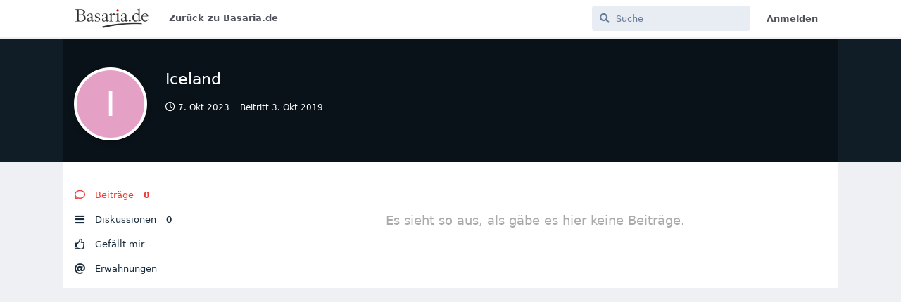

--- FILE ---
content_type: text/html; charset=utf-8
request_url: https://forum.basaria.de/u/Iceland
body_size: 3081
content:
<!doctype html>
<html  dir="ltr"        lang="de" >
    <head>
        <meta charset="utf-8">
        <title>Iceland - Basaria Support Forum</title>

        <link rel="stylesheet" href="https://forum.basaria.de/assets/forum.css?v=faeead44">
<link rel="canonical" href="https://forum.basaria.de/u/Iceland">
<link rel="preload" href="https://forum.basaria.de/assets/forum.css?v=faeead44" as="style">
<link rel="preload" href="https://forum.basaria.de/assets/forum.js?v=ca4ea4f3" as="script">
<link rel="preload" href="https://forum.basaria.de/assets/forum-de.js?v=04f2d0b9" as="script">
<link rel="preload" href="https://forum.basaria.de/assets/fonts/fa-solid-900.woff2" as="font" type="font/woff2" crossorigin="">
<link rel="preload" href="https://forum.basaria.de/assets/fonts/fa-regular-400.woff2" as="font" type="font/woff2" crossorigin="">
<meta name="viewport" content="width=device-width, initial-scale=1, maximum-scale=1, minimum-scale=1">
<meta name="description" content="Profil von Iceland | 0 Diskussionen | 0 Beiträge">
<meta name="theme-color" content="#4D698E">
<meta name="application-name" content="Basaria Support Forum">
<meta name="robots" content="index, follow">
<meta name="twitter:card" content="summary_large_image">
<meta name="twitter:image" content="https://forum.basaria.de/assets/site-image-iyreqgzf.png">
<meta name="twitter:title" content="Profil von Iceland">
<meta name="twitter:description" content="Profil von Iceland | 0 Diskussionen | 0 Beiträge">
<meta name="twitter:url" content="https://forum.basaria.de/u/Iceland">
<link rel="shortcut icon" href="https://forum.basaria.de/assets/favicon-bzfwyzvt.png">
<meta property="og:site_name" content="Basaria Support Forum">
<meta property="og:type" content="profile">
<meta property="og:image" content="https://forum.basaria.de/assets/site-image-iyreqgzf.png">
<meta property="profile:username" content="Iceland">
<meta property="og:title" content="Profil von Iceland">
<meta property="og:description" content="Profil von Iceland | 0 Diskussionen | 0 Beiträge">
<meta property="og:url" content="https://forum.basaria.de/u/Iceland">
<script type="application/ld+json">[{"@context":"http:\/\/schema.org","@type":"ProfilePage","publisher":{"@type":"Organization","name":"Basaria Support Forum","url":"https:\/\/forum.basaria.de","description":"Dies ist das Support Forum von Basaria. Hier kannst du Fragen stellen und dich mit anderen Benutzern von Basaria austauschen und interagieren.","logo":"https:\/\/forum.basaria.de\/assets\/logo-ck8eyvqc.png"},"image":"https:\/\/forum.basaria.de\/assets\/site-image-iyreqgzf.png","name":"Iceland","dateCreated":"2019-10-03T14:54:28+00:00","commentCount":0,"description":"Profil von Iceland | 0 Diskussionen | 0 Beitr\u00e4ge","url":"https:\/\/forum.basaria.de\/u\/Iceland"},{"@context":"http:\/\/schema.org","@type":"WebSite","url":"https:\/\/forum.basaria.de\/","potentialAction":{"@type":"SearchAction","target":"https:\/\/forum.basaria.de\/?q={search_term_string}","query-input":"required name=search_term_string"}}]</script>
<link rel='manifest' href='/webmanifest'>
<meta name='apple-mobile-web-app-capable' content='yes'>
<meta id='apple-style' name='apple-mobile-web-app-status-bar-style' content='default'>
<meta id='apple-title' name='apple-mobile-web-app-title' content='Basaria Support Forum'>
<link id='apple-icon-48' rel='apple-touch-icon'  href='https://forum.basaria.de/assets/pwa-icon-48x48-vpsghpn9.png'>
<link id='apple-icon-72' rel='apple-touch-icon' sizes='72x72' href='https://forum.basaria.de/assets/pwa-icon-72x72-sgy4j1t4.png'>
<link id='apple-icon-96' rel='apple-touch-icon' sizes='96x96' href='https://forum.basaria.de/assets/pwa-icon-96x96-ppceuskb.png'>
<link id='apple-icon-144' rel='apple-touch-icon' sizes='144x144' href='https://forum.basaria.de/assets/pwa-icon-144x144.png'>
<link id='apple-icon-196' rel='apple-touch-icon' sizes='196x196' href='https://forum.basaria.de/assets/pwa-icon-196x196-ya83tgh9.png'>
<link id='apple-icon-256' rel='apple-touch-icon' sizes='256x256' href='https://forum.basaria.de/assets/pwa-icon-256x256-ysbp27jb.png'>
<link id='apple-icon-512' rel='apple-touch-icon' sizes='512x512' href='https://forum.basaria.de/assets/pwa-icon-512x512-ejgysquc.png'>
    </head>

    <body>
        <div id="app" class="App">

    <div id="app-navigation" class="App-navigation"></div>

    <div id="drawer" class="App-drawer">

        <header id="header" class="App-header">
            <div id="header-navigation" class="Header-navigation"></div>
            <div class="container">
                <h1 class="Header-title">
                    <a href="https://forum.basaria.de" id="home-link">
                                                    <img src="https://forum.basaria.de/assets/logo-ck8eyvqc.png" alt="Basaria Support Forum" class="Header-logo">
                                            </a>
                </h1>
                <div id="header-primary" class="Header-primary"></div>
                <div id="header-secondary" class="Header-secondary"></div>
            </div>
        </header>

    </div>

    <main class="App-content">
        <div id="content"></div>

        <div id="flarum-loading" style="display: none">
    Seite lädt…
</div>

<noscript>
    <div class="Alert">
        <div class="container">
            Dieses Forum ist für moderne Browser mit JavaScript optimiert.
        </div>
    </div>
</noscript>

<div id="flarum-loading-error" style="display: none">
    <div class="Alert">
        <div class="container">
            Beim Laden dieser Seite ist etwas schiefgelaufen.
        </div>
    </div>
</div>

<noscript id="flarum-content">
    
</noscript>


        <div class="App-composer">
            <div class="container">
                <div id="composer"></div>
            </div>
        </div>
    </main>

</div>




        <div id="modal"></div>
        <div id="alerts"></div>

        <script>
            document.getElementById('flarum-loading').style.display = 'block';
            var flarum = {extensions: {}};
        </script>

        <script src="https://forum.basaria.de/assets/forum.js?v=ca4ea4f3"></script>
<script src="https://forum.basaria.de/assets/forum-de.js?v=04f2d0b9"></script>

        <script id="flarum-json-payload" type="application/json">{"resources":[{"type":"forums","id":"1","attributes":{"title":"Basaria Support Forum","description":"Dies ist das Support Forum von Basaria. Hier kannst du Fragen stellen und dich mit anderen Benutzern von Basaria austauschen und interagieren.","showLanguageSelector":false,"baseUrl":"https:\/\/forum.basaria.de","basePath":"","baseOrigin":"https:\/\/forum.basaria.de","debug":false,"apiUrl":"https:\/\/forum.basaria.de\/api","welcomeTitle":"Herzlich Willkommen auf dem Support Forum von Basaria","welcomeMessage":"Bitte registriere dich auf \u003Ca class=\u0022link link--lightred\u0022 href=\u0022https:\/\/basaria.de\/register\u0022\u003EBasaria\u003C\/a\u003E, um in diesem Forum Beitr\u00e4ge schreiben zu k\u00f6nnen.","themePrimaryColor":"#4D698E","themeSecondaryColor":"#4D698E","logoUrl":"https:\/\/forum.basaria.de\/assets\/logo-ck8eyvqc.png","faviconUrl":"https:\/\/forum.basaria.de\/assets\/favicon-bzfwyzvt.png","headerHtml":null,"footerHtml":"","allowSignUp":false,"defaultRoute":"\/all","canViewForum":true,"canStartDiscussion":false,"canSearchUsers":false,"assetsBaseUrl":"https:\/\/forum.basaria.de\/assets","canViewFlags":false,"guidelinesUrl":null,"canBypassTagCounts":false,"minPrimaryTags":"1","maxPrimaryTags":"2","minSecondaryTags":"0","maxSecondaryTags":"3","allowUsernameMentionFormat":true,"pwa-icon-48x48Url":"https:\/\/forum.basaria.de\/assets\/pwa-icon-48x48-vpsghpn9.png","pwa-icon-72x72Url":"https:\/\/forum.basaria.de\/assets\/pwa-icon-72x72-sgy4j1t4.png","pwa-icon-96x96Url":"https:\/\/forum.basaria.de\/assets\/pwa-icon-96x96-ppceuskb.png","pwa-icon-144x144Url":"https:\/\/forum.basaria.de\/assets\/pwa-icon-144x144.png","pwa-icon-196x196Url":"https:\/\/forum.basaria.de\/assets\/pwa-icon-196x196-ya83tgh9.png","pwa-icon-256x256Url":"https:\/\/forum.basaria.de\/assets\/pwa-icon-256x256-ysbp27jb.png","pwa-icon-512x512Url":"https:\/\/forum.basaria.de\/assets\/pwa-icon-512x512-ejgysquc.png","vapidPublicKey":"BF2aFkJbKBhbTBIBHjLNwCATmveFbsIBfZf68xVp9oriHUqsfVlfZF02WbdngTb4dCgKyy0MVMfXl0g5phH99x0"},"relationships":{"groups":{"data":[{"type":"groups","id":"1"},{"type":"groups","id":"2"},{"type":"groups","id":"3"},{"type":"groups","id":"4"}]},"links":{"data":[{"type":"links","id":"1"}]},"tags":{"data":[{"type":"tags","id":"1"},{"type":"tags","id":"4"},{"type":"tags","id":"5"},{"type":"tags","id":"6"}]}}},{"type":"groups","id":"1","attributes":{"nameSingular":"Admin","namePlural":"Administratoren","color":"#B72A2A","icon":"fas fa-wrench","isHidden":0}},{"type":"groups","id":"2","attributes":{"nameSingular":"Gast","namePlural":"G\u00e4ste","color":null,"icon":null,"isHidden":0}},{"type":"groups","id":"3","attributes":{"nameSingular":"Mitglied","namePlural":"Mitglieder","color":null,"icon":null,"isHidden":0}},{"type":"groups","id":"4","attributes":{"nameSingular":"Mod","namePlural":"Moderatoren","color":"#80349E","icon":"fas fa-bolt","isHidden":0}},{"type":"links","id":"1","attributes":{"id":1,"title":"Zur\u00fcck zu Basaria.de","icon":null,"url":"https:\/\/basaria.de","position":null,"isInternal":false,"isNewtab":false,"isChild":false,"visibility":"everyone"}},{"type":"tags","id":"1","attributes":{"name":"Basar","description":"","slug":"bazaar","color":"#4994DC","backgroundUrl":null,"backgroundMode":null,"icon":"fas fa-store","discussionCount":13,"position":1,"defaultSort":null,"isChild":false,"isHidden":false,"lastPostedAt":"2025-09-12T16:23:09+00:00","canStartDiscussion":false,"canAddToDiscussion":false}},{"type":"tags","id":"4","attributes":{"name":"Artikel","description":"","slug":"article","color":"#BA55D3","backgroundUrl":null,"backgroundMode":null,"icon":"fas fa-tshirt","discussionCount":4,"position":2,"defaultSort":null,"isChild":false,"isHidden":false,"lastPostedAt":"2025-05-04T20:15:58+00:00","canStartDiscussion":false,"canAddToDiscussion":false}},{"type":"tags","id":"5","attributes":{"name":"Ank\u00fcndigungen","description":"","slug":"announcement","color":"#DC4955","backgroundUrl":null,"backgroundMode":null,"icon":"fas fa-bullhorn","discussionCount":1,"position":0,"defaultSort":null,"isChild":false,"isHidden":false,"lastPostedAt":"2019-09-04T20:40:52+00:00","canStartDiscussion":false,"canAddToDiscussion":false}},{"type":"tags","id":"6","attributes":{"name":"Feedback","description":"","slug":"feedback","color":"#35C333","backgroundUrl":null,"backgroundMode":null,"icon":"fas fa-comments","discussionCount":1,"position":3,"defaultSort":null,"isChild":false,"isHidden":false,"lastPostedAt":"2019-09-23T13:19:52+00:00","canStartDiscussion":false,"canAddToDiscussion":false}}],"session":{"userId":0,"csrfToken":"XIaYXvwScqaH2cHAympNIsJksYlKJhcowqFTHHiM"},"locales":{"de":"Deutsch"},"locale":"de","apiDocument":{"data":{"type":"users","id":"441","attributes":{"username":"Iceland","displayName":"Iceland","avatarUrl":null,"slug":"Iceland","joinTime":"2019-10-03T14:54:28+00:00","discussionCount":0,"commentCount":0,"canEdit":false,"canEditCredentials":false,"canEditGroups":false,"canDelete":false,"lastSeenAt":"2023-10-07T07:58:09+00:00","canSuspend":false},"relationships":{"groups":{"data":[]}}}}}</script>

        <script>
            const data = JSON.parse(document.getElementById('flarum-json-payload').textContent);
            document.getElementById('flarum-loading').style.display = 'none';

            try {
                flarum.core.app.load(data);
                flarum.core.app.bootExtensions(flarum.extensions);
                flarum.core.app.boot();
            } catch (e) {
                var error = document.getElementById('flarum-loading-error');
                error.innerHTML += document.getElementById('flarum-content').textContent;
                error.style.display = 'block';
                throw e;
            }
        </script>

        
    </body>
</html>
